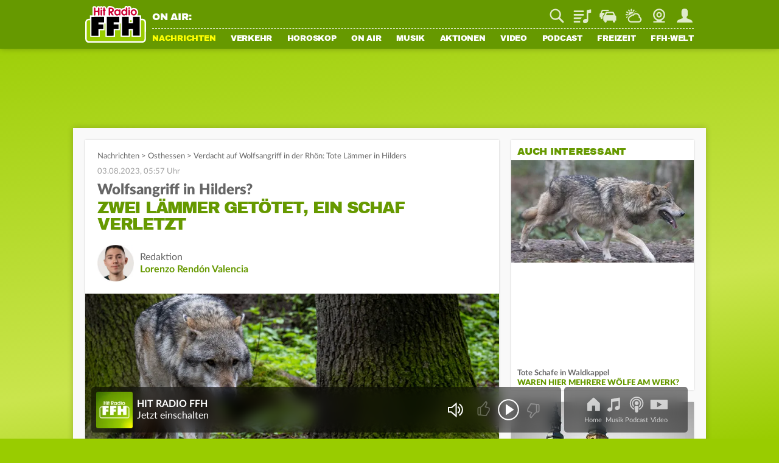

--- FILE ---
content_type: application/javascript; charset=utf-8
request_url: https://static.ffh.de/fileadmin/templates/common/js/modules/ad.js?67474
body_size: 1990
content:
"use strict";import{PageRenderer}from"./pagerenderer.js?67474";export class Ad{static initializeTaboolaAd(){this.taboolaInitialized=false;this.taboolaPageChanged=false;document.addEventListener("TaboolaLoaded",(e=>{if(this.taboolaInitialized)return false;this.taboolaInitialized=true;window._taboola=window._taboola||[];if(this.taboolaPageChanged)_taboola.push({notify:"newPageLoad"});let taboolaUrl=document.querySelector('link[rel="canonical"]')?document.querySelector('link[rel="canonical"]').getAttribute("href"):"";if(PageRenderer.isApp())taboolaUrl=taboolaUrl.replace("https://www.","https://webapps.");if(document.getElementById("pageWrapper").dataset.azone=="homepage"){_taboola.push({homepage:"auto",url:taboolaUrl})}else{_taboola.push({article:"auto",url:taboolaUrl})}let placementString="Below Article Thumbnails";if(document.getElementById("pageWrapper").dataset.azone=="homepage")placementString="Below Homepage Thumbnails";_taboola.push({mode:"thumbnails-a",container:"taboola-below-article-thumbnails",placement:placementString,target_type:"mix"});_taboola.push({flush:true});this.adjustTaboolaHeadingMargin()}).bind(this))}static adjustTaboolaHeadingMargin(){const container=document.getElementById("taboola-below-article-thumbnails");if(!container)return;const heading=container.previousElementSibling;const callback=function(mutationsList,observer){for(const mutation of mutationsList){if(mutation.type==="childList"){const taboolaFeedHeader=container.querySelector(".tbl-feed-header");if(!taboolaFeedHeader)return;const taboolaFeedHeaderHeight=!isNaN(taboolaFeedHeader.offsetHeight)?taboolaFeedHeader.offsetHeight:0;heading.style.marginBottom=10-3-taboolaFeedHeaderHeight+"px";observer.disconnect()}}};const observer=new MutationObserver(callback);observer.observe(container,{childList:true})}static resetTaboolaAd(){this.taboolaInitialized=false;this.taboolaPageChanged=true}static initializeStroeerAd(){if(typeof SDG!=="undefined"&&typeof __tcfapi!=="undefined"){this.adLayerTop=document.getElementById("aLayerTop");__tcfapi("getTCData",2,function(tcData,success){Ad.loadStroeerAd(document.getElementById("pageWrapper").dataset.azone)})}}static loadStroeerAd(adzone,reload){try{if(typeof SDG!="undefined"){if(reload){SDG.Publisher.unregisterAllSlots(true)}if(!adzone){return false}SDG.Publisher.setZone(adzone);if(document.querySelector(".articleBreadrumb")&&document.querySelector(".articleBreadrumb").innerText.indexOf("Israel")!==-1){SDG.Publisher.addKeyword("israelkonflikt")}else{SDG.Publisher.removeKeyword("israelkonflikt")}var oms_screen_width=document.documentElement!="undefined"?document.documentElement.clientWidth:window.innerWidth;if(oms_screen_width>=1500){adlWallPaperTop=oms_sbwp_top=115}if(oms_screen_width<1080){document.body.classList.remove("wallpaperloaded");SDG.Publisher.setZone(adzone);if(document.getElementById("oms_gpt_pos1"))SDG.Publisher.registerSlot("topmobile","oms_gpt_pos1").blockFormats(["halfpagead"]).load();if(document.getElementById("oms_gpt_pos2"))SDG.Publisher.registerSlot("topmobile2","oms_gpt_pos2").load();if(document.getElementById("oms_gpt_pos3"))SDG.Publisher.registerSlot("topmobile3","oms_gpt_pos3").load()}else if(oms_screen_width<1280){document.body.classList.remove("wallpaperloaded");SDG.Publisher.setZone(adzone+"_nowp");SDG.Publisher.registerSlot("banner","oms_gpt_superbanner").load()}else if(oms_screen_width>=1280){document.body.classList.add("wallpaperloaded");SDG.Publisher.setZone(adzone);if(oms_screen_width<1730){SDG.Publisher.registerSlot("banner","oms_gpt_superbanner").blockFormats(["advancedfireplace","fireplace"]).load()}else{SDG.Publisher.registerSlot("banner","oms_gpt_superbanner").load()}if(document.getElementById("headerContainer")){window.sdgStickyNaviElement=document.getElementById("headerContainer")}SDG.Publisher.registerSlot("sky","oms_gpt_skyscraper").load();if(adzone!="homepage"&&!userAgent.match(/iPad/i)&&!userAgent.match(/iPhone/i)&&!userAgent.match(/Android/i)&&document.getElementById("oms_gpt_outofpage")){SDG.Publisher.registerSlot("out-of-page","oms_gpt_outofpage").load()}}let rectangle=document.getElementById("oms_gpt_rectangle");let aside=document.querySelector("aside");if(oms_screen_width>=480&&rectangle&&aside){if(rectangle.dataset.rectangleonly=="1"){SDG.Publisher.registerSlot("rectangle",rectangle).blockFormats(["halfpagead"]).load()}else{SDG.Publisher.registerSlot("rectangle",rectangle).load()}}if(document.querySelector("section.activateInTextAds")&&oms_screen_width<1080){let matchingElements=document.querySelectorAll("section.activateInTextAds .textCObject");let targetElements=[];matchingElements.forEach(textObj=>{let paragraphs=textObj.querySelectorAll("p:not(.legalnote) + p:not(.legalnote), p + h3");paragraphs.forEach(paragraph=>{targetElements.push(paragraph)})});if(targetElements.length>0){let insertPos=targetElements.length>6?3:2;let insertCount=targetElements.length>5?2:1;if(document.querySelector("section.activateInTextAds").dataset.insertcount){insertCount=parseInt(document.querySelector("section.activateInTextAds").dataset.insertcount)}for(let i=1;i<=insertCount;i++){if(insertPos*i){let newParentNode=document.createElement("div");newParentNode.classList.add("mobileAdPos");let newNode=document.createElement("div");newNode.id="oms_gpt_pos"+i;newParentNode.appendChild(newNode);if(typeof targetElements[insertPos*i-1]!=="undefined"){targetElements[insertPos*i-1].before(newParentNode);SDG.Publisher.registerSlot("topmobile"+(i>1?i:""),"oms_gpt_pos"+i).load()}}}}}if(document.querySelector("section.activateInTextAds")&&oms_screen_width>=1080){let matchingElements=document.querySelectorAll("section.activateInTextAds .textCObject");let targetElements=[];matchingElements.forEach(textObj=>{let paragraphs=textObj.querySelectorAll("p:not(.legalnote) + p:not(.legalnote), p + h3");paragraphs.forEach(paragraph=>{targetElements.push(paragraph)})});let insertPos=Math.ceil(targetElements.length/2);if(insertPos){let newNode=document.createElement("div");newNode.id="oms_gpt_posterad";targetElements[insertPos-1].before(newNode);SDG.Publisher.registerSlot("posterad","oms_gpt_posterad").load()}}if(!PageRenderer.isApp()){SDG.Publisher.transitionAdvertisements();let adFreeLinks=document.querySelectorAll('a[href="#"], #webPlayer a, #tabNav a, .hasSub > a, #loginNavigation a, .trackA a, .audioplayer a, .webappsRadioLauncher');adFreeLinks.forEach(link=>{link.setAttribute("data-google-interstitial","false")})}SDG.Publisher.finalizeSlots()}}catch($e){console.log($e)}}static loadRectangle(rectangleElement){SDG.Publisher.unregisterSlot("rectangle2",true);SDG.Publisher.registerSlot("rectangle2",rectangleElement).removeSizes([[300,600],[301,600]]).load();SDG.Publisher.finalizeSlots()}static removeWallpaper(){if(typeof SDG!="undefined"){if(this.adLayerTop)this.adLayerTop.style.setProperty("display","none","important");SDG.Publisher.unregisterSlot("banner",true);SDG.Publisher.unregisterSlot("sky",true);SDG.Publisher.unregisterSlot("out-of-page",true)}}}